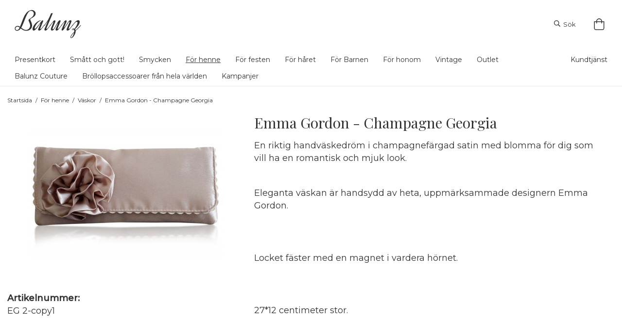

--- FILE ---
content_type: text/html; charset=UTF-8
request_url: https://www.balunz.se/for-henne/vaskor/emma-gordon-champagne-georgia/
body_size: 13112
content:
<!doctype html><html lang="sv" class=""><head><meta charset="utf-8"><title>Elegant brudväska/clutch med blomdekoration</title><meta name="description" content="Elegant, romantisk brudväska/clutch med dekoration från Emma Gordon."><meta name="keywords" content=""><meta name="robots" content="index, follow"><meta name="viewport" content="width=device-width, initial-scale=1"><!-- WIKINGGRUPPEN 11.1.0 --><link rel="shortcut icon" href="/favicon.png"><style>body{margin:0}*,*:before,*:after{-moz-box-sizing:border-box;-webkit-box-sizing:border-box;box-sizing:border-box}.wgr-icon{visibility:hidden}body{background-color:#fff}html{font-family:sans-serif;font-size:18px;font-weight:400;line-height:1.45;color:#333}@media all and (max-width:480px){html{font-size:.9rem}}html.fonts-loaded{font-family:'Montserrat',sans-serif}h1,h2,h3,h4,h5,h6{margin-top:0;margin-bottom:10px;font-family:sans-serif;font-weight:400;color:#333}h3,h4,h5,h6{font-weight:600}.fonts-loaded h3,.fonts-loaded h4,.fonts-loaded h5,.fonts-loaded h6{font-family:'Playfair Display',sans-serif}h1{font-size:30px;font-weight:400;line-height:1.25}.fonts-loaded h1{font-family:'Playfair Display',sans-serif}h2{font-size:26px;font-weight:400}.fonts-loaded h2{font-family:'Playfair Display',sans-serif}h3{font-size:22px}h4{font-size:20px}h5{font-size:19px}h6{font-size:14px}p{margin:0 0 10px}b,strong,th{font-weight:600}th,td{text-align:left}img{max-width:100%;height:auto;vertical-align:middle}a{color:#333;text-decoration:none}a:hover{text-decoration:underline}input,textarea{padding:8px 10px;border:1px solid #c2c2c2;border-radius:3px;color:#333;line-height:1.3;background-clip:padding-box}input:focus,textarea:focus{border-color:#aeaeae;outline:none}select{padding:2px 3px;font-size:11px}hr{display:block;height:1px;margin:15px 0;padding:0;border:0;border-top:1px solid #cfcfcf}.l-holder{position:relative;max-width:1220px;margin-left:auto;margin-right:auto}@media all and (max-width:1630px){.l-holder{margin-left:15px;margin-right:15px}}.view-home .l-holder{max-width:1600px;margin-top:-180px}@media all and (max-width:1630px){.view-home .l-holder{margin-left:0;margin-right:0}}@media (max-width:1300px){.view-home .l-holder{margin-top:0}}.l-constrained{position:relative;max-width:1220px;margin-left:auto;margin-right:auto}@media (max-width:1250px){.l-constrained{margin-left:15px;margin-right:15px}}.l-main{overflow:hidden;margin-bottom:15px}.sticky{position:relative;position:-webkit-sticky;position:sticky;top:0;left:0;z-index:100;background-color:rgba(255,255,255,.8)}.l-sidebar,.l-sidebar-primary{width:200px}.l-sidebar-primary{margin-right:20px;float:left}@media all and (max-width:768px){.l-sidebar-primary{display:none}}.l-sidebar{margin-left:20px;float:right}@media all and (max-width:960px){.l-sidebar{display:none}}.neutral-btn{padding:0;border-style:none;background-color:transparent;outline:none;-webkit-appearance:none;-moz-appearance:none;appearance:none;-webkit-user-select:none;-moz-user-select:none;-ms-user-select:none;user-select:none}.grid{margin-left:-20px}.grid:before,.grid:after{content:"";display:table}.grid:after{clear:both}.grid:before,.grid:after{content:"";display:table}.grid:after{clear:both}.grid-item{display:inline-block;padding-left:20px;margin-bottom:20px;vertical-align:top}.grid--small{margin-left:-10px}.grid--small .grid-item{padding-left:10px;margin-bottom:10px}.grid--middle .grid-item{vertical-align:middle}.grid-item-1-1{width:100%}.grid-item-1-2{width:50%}.grid-item-1-3{width:33.33%}.grid-item-2-3{width:66.66%}.grid-item-1-4{width:25%}.grid-item-1-6{width:16.66%}@media all and (max-width:768px){.grid:not(.grid--static) .grid-item-1-4{width:50%}.grid:not(.grid--static) .grid-item-1-6{width:31.33%}}@media all and (max-width:480px){.grid:not(.grid--static){margin-left:0}.grid:not(.grid--static) .grid-item{padding-left:0}.grid:not(.grid--static) .grid-item-1-2,.grid:not(.grid--static) .grid-item-1-3,.grid:not(.grid--static) .grid-item-2-3,.grid:not(.grid--static) .grid-item-1-4{width:100%}.grid:not(.grid--static) .grid-item-1-6{width:50%}}.nav,.nav-block,.nav-float{margin:0;padding-left:0;list-style-type:none}.nav>li,.nav>li>a{display:inline-block}.nav-float>li{float:left}.nav-block>li>a{display:block}.nav-tick li{margin-right:10px}.nav-tick{margin-bottom:10px}.block-list{margin:0;padding-left:0;list-style-type:none}.list-info dd{margin:0 0 15px}.media{margin-bottom:15px}.media,.media-body{overflow:hidden}.media-img{margin-right:15px;float:left}.media-img img{display:block}.table{width:100%;border-collapse:collapse;border-spacing:0}.table td,.table th{padding:0}.default-table{width:100%}.default-table>thead>tr{border-bottom:1px solid #e2e2e2}.default-table>thead th{padding:8px}.default-table>tbody td{padding:8px}.video-wrapper{position:relative;padding-bottom:56.25%;padding-top:25px;height:0;margin-bottom:20px}.video-wrapper iframe{position:absolute;top:0;left:0;width:100%;height:100%}.flexslider{height:0;overflow:hidden}.flexslider .is-flex-lazyload{visibility:hidden}.flexslider a{text-decoration:none}.flex__item{position:relative;display:none;backface-visibility:hidden}.flex__item:first-child{display:block}.is-flex-loading .flex-arrow{visibility:hidden}.is-flex-touch .flex-arrows{display:none}.is-flex-loading .flex-nav{visibility:hidden;opacity:0}.flex-nav{margin-top:15px;margin-bottom:10px;opacity:1;visibility:visible}.flex-nav--paging{display:none;position:absolute;bottom:0;z-index:99;width:100%;text-align:center}.flex-nav--paging li{display:inline-block;margin:0 4px}.flex-nav--paging a{display:block;width:9px;height:9px;background:#666;background:rgba(0,0,0,.2);border-radius:100%;cursor:pointer;text-indent:-9999px;-webkit-tap-highlight-color:rgba(0,0,0,0)}.flex-nav--paging .flex-active a{background:#000;background:rgba(0,0,0,.5);cursor:default}.flex-nav--thumbs{overflow:hidden}.flex-nav--thumbs li{width:9%;float:left}.flex-nav--thumbs img{opacity:.7;cursor:pointer}.flex-nav--thumbs img:hover,.flex-active .flex-nav--thumbs img{opacity:1}.flex-nav--thumbs .flex-active{cursor:default}.flex-caption{position:absolute;top:0;bottom:-25%;width:100%;z-index:8;display:flex;align-items:center;justify-content:center;padding:5px 10px;overflow:hidden}.flex-caption h2{font-size:50px}@media all and (max-width:768px){.flex-caption h2{font-size:35px;line-height:1.1}}@media all and (max-width:480px){.flex-caption h2{font-size:26px}}.flex-caption p{padding:0 0 5px;margin:0;font-size:24px}@media all and (max-width:768px){.flex-caption p{font-size:22px;line-height:1.1}}@media all and (max-width:480px){.flex-caption p{font-size:16px}}@media all and (max-width:480px){.flex-caption{bottom:-10%}}.is-lazyload,.is-lazyloading{visibility:hidden;opacity:0}.is-lazyloaded{visibility:visible;opacity:1;transition:opacity .3s}.highlight-bar{padding:10px;text-align:center;font-size:1.2rem;font-weight:400}.breadcrumbs{margin:20px 0;font-size:12px}.breadcrumbs>li{color:#333;line-height:1}.breadcrumbs a{color:#333;vertical-align:top}.breadcrumbs .icon{margin-left:2px;margin-right:2px;vertical-align:top;color:#333}.breadcrumbs__divider{margin-left:7px;margin-right:7px}.rss-logo .icon{font-size:14px;vertical-align:middle}.rss-logo a .icon{color:#333}.rss-logo a:hover .icon{color:#db6b27;text-decoration:none}.btn{position:relative;display:inline-block;padding:10px 26px;background-color:#efeeee;border-style:none;border-radius:3px;line-height:1;color:#333;font-weight:600;font-size:.9rem;cursor:pointer;outline-style:none;user-select:none;-webkit-tap-highlight-color:rgba(0,0,0,0)}.btn .icon{vertical-align:middle}.btn:hover,.btn:focus{text-decoration:none;background-color:#e3e1e1}.btn:active{box-shadow:inset 0 3px 5px rgba(0,0,0,.125)}.btn--primary{background-color:#ecdcd7;color:#333}.btn--primary:hover,.btn--primary:focus{background-color:#e4cdc6}.btn--medium{padding:12px 30px;font-size:.9rem}.btn--large{padding:15px 35px;font-size:1rem}.btn--block{width:100%;display:block;padding:12px 30px;font-size:.9rem;text-align:center}.btn--category{background:none;color:#333}.btn--cart{background:none;padding:0;font-size:13px;font-weight:400}.search__btn{background:none;border:none}.card{margin-bottom:15px}.card__heading{margin:0;padding:7px 10px;background-color:#fff;font-weight:700;color:#333}.card__body{padding:10px;border:1px solid #dcdcdc;border-top-style:none;background:#fff}.topcart{display:flex;align-items:center;justify-content:flex-end;color:#333}.topcart__body{display:inline-block;cursor:pointer;vertical-align:middle}.topcart__icon-inner{position:relative;display:inline-block;vertical-align:middle}.topcart__cart-icon{margin-right:5px;font-size:24px;vertical-align:top}.topcart__count{position:absolute;top:-7px;right:-4px;height:20px;width:20px;background:#fff;border-radius:50%;line-height:20px;font-size:12px;color:#333;text-align:center}.topcart__arrow{margin-right:10px;margin-left:2px;vertical-align:middle}.topcart__favorites{margin-right:30px}.topcart__favorites .icon{color:#333;vertical-align:top;font-size:24px}.is-hover.topcart__favorites .icon{animation:pop 0.25s cubic-bezier(.694,.0482,.335,1) 3}.is-new-cart-item .topcart__count{animation:cart-count-pop 0.25s cubic-bezier(.694,.0482,.335,1)}.popcart{display:none}.filtermenu{margin:0;padding-left:0;list-style-type:none}.filtermenu li:last-child{border-bottom:0}.filtermenu__item{padding:6px;border-bottom:solid 1px #dcdcdc;background-color:#f9f9f9}.filtermenu__item--heading{padding:8px 10px;font-weight:600;background:#fff}.product-filter{display:none;overflow:hidden;margin-top:10px;margin-bottom:10px;padding:0;border:1px solid #e2e2e2;border-radius:3px}@media all and (max-width:768px){.product-filter{display:block}}.product-filter__btn{width:100%;padding:10px;display:flex;align-items:center;justify-content:space-between;font-weight:700}.product-filter__body{display:none;padding:15px 15px 0}.grid-gallery{margin:0;padding-left:0;list-style-type:none;display:grid;grid-template-columns:repeat(4,1fr);grid-gap:15px;margin-bottom:15px}.no-cssgrid .grid-gallery{margin-left:-15px}.no-cssgrid .grid-gallery>li{display:inline-block;vertical-align:top;width:calc(99.99%/4 - 15px);margin-left:15px;margin-bottom:15px}.view-product .grid-gallery,.view-search .grid-gallery,.view-campaigns .grid-gallery,.autocomplete .grid-gallery{display:grid;grid-template-columns:repeat(4,1fr);grid-gap:15px;margin-bottom:15px}.no-cssgrid .view-product .grid-gallery,.no-cssgrid .view-search .grid-gallery,.no-cssgrid .view-campaigns .grid-gallery,.no-cssgrid .autocomplete .grid-gallery{margin-left:-15px}.no-cssgrid .view-product .grid-gallery>li,.no-cssgrid .view-search .grid-gallery>li,.no-cssgrid .view-campaigns .grid-gallery>li,.no-cssgrid .autocomplete .grid-gallery>li{display:inline-block;vertical-align:top;width:calc(99.99%/4 - 15px);margin-left:15px;margin-bottom:15px}@media all and (max-width:960px){.grid-gallery,[class^=view-] .grid-gallery{display:grid;grid-template-columns:repeat(2,1fr);grid-gap:15px;margin-bottom:15px}.no-cssgrid .grid-gallery,.no-cssgrid [class^=view-] .grid-gallery{margin-left:-15px}.no-cssgrid .grid-gallery>li,.no-cssgrid [class^=view-] .grid-gallery>li{display:inline-block;vertical-align:top;width:calc(99.99%/2 - 15px);margin-left:15px;margin-bottom:15px}}@media all and (max-width:480px){.grid-gallery,[class^=view-] .grid-gallery{display:grid;grid-template-columns:repeat(1,1fr);grid-gap:15px;margin-bottom:15px}.no-cssgrid .grid-gallery,.no-cssgrid [class^=view-] .grid-gallery{margin-left:-15px}.no-cssgrid .grid-gallery>li,.no-cssgrid [class^=view-] .grid-gallery>li{display:inline-block;vertical-align:top;width:calc(99.99%/1 - 15px);margin-left:15px;margin-bottom:15px}}.view-category .grid-gallery{display:grid;grid-template-columns:repeat(3,1fr);grid-gap:15px;margin-bottom:15px}.no-cssgrid .view-category .grid-gallery{margin-left:-15px}.no-cssgrid .view-category .grid-gallery>li{display:inline-block;vertical-align:top;width:calc(99.99%/3 - 15px);margin-left:15px;margin-bottom:15px}@media all and (max-width:480px){.grid-gallery,[class^=view-] .grid-gallery{display:grid;grid-template-columns:repeat(2,1fr);grid-gap:15px;margin-bottom:15px}.no-cssgrid .grid-gallery,.no-cssgrid [class^=view-] .grid-gallery{margin-left:-15px}.no-cssgrid .grid-gallery>li,.no-cssgrid [class^=view-] .grid-gallery>li{display:inline-block;vertical-align:top;width:calc(99.99%/2 - 15px);margin-left:15px;margin-bottom:15px}}@media (max-width:380px){.grid-gallery,[class^=view-] .grid-gallery{display:grid;grid-template-columns:repeat(1,1fr);grid-gap:15px;margin-bottom:15px}.no-cssgrid .grid-gallery,.no-cssgrid [class^=view-] .grid-gallery{margin-left:-15px}.no-cssgrid .grid-gallery>li,.no-cssgrid [class^=view-] .grid-gallery>li{display:inline-block;vertical-align:top;width:calc(99.99%/1 - 15px);margin-left:15px;margin-bottom:15px}}.view-home .grid-gallery--categories{display:grid;grid-template-columns:repeat(3,1fr);grid-gap:1%;margin-bottom:1%;margin-top:60px;margin-bottom:60px}.no-cssgrid .view-home .grid-gallery--categories{margin-left:-1%}.no-cssgrid .view-home .grid-gallery--categories>li{display:inline-block;vertical-align:top;width:calc(99.99%/3 - 1%);margin-left:1%;margin-bottom:1%}@media all and (max-width:768px){.view-home .grid-gallery--categories{margin-top:30px;margin-bottom:30px}}@media (max-width:550px){.view-home .grid-gallery--categories{display:grid;grid-template-columns:repeat(1,1fr);grid-gap:0%;margin-bottom:0%}.no-cssgrid .view-home .grid-gallery--categories{margin-left:0%}.no-cssgrid .view-home .grid-gallery--categories>li{display:inline-block;vertical-align:top;width:calc(99.99%/1);margin-left:0%;margin-bottom:0%}}.row-gallery{margin:0;padding-left:0;list-style-type:none}.row-gallery>li{margin-bottom:15px}.list-gallery{margin:0;padding-left:0;list-style-type:none}.list-gallery>li{margin-bottom:15px}.list-gallery>li:last-child{margin-bottom:0}.header-bar{padding-top:5px;background:none;font-size:13px}@media all and (max-width:1630px){.header-bar{padding-left:15px;padding-right:15px}}@media all and (max-width:768px){.header-bar{display:none}}.header-bar-sections{text-align:center}.header-bar__number{display:inline-block;font-size:16px;font-weight:600;color:#fff;vertical-align:middle}.header-bar__number p{margin-bottom:0}.js-site-search-dropdown{display:none}.site-search__icon2{display:none}.is-active{display:block}.is-active-dropdown{display:block;position:absolute;top:65%;right:0;z-index:130}.is-not-active{display:none}.header-bar__nav{margin-left:20px;display:inline-block;vertical-align:middle}.header-bar__nav li{margin-left:25px;vertical-align:middle}.header-bar__nav a{color:#333}.header-bar__nav .input-select,.header-bar__nav .input-select select{color:#666}@media all and (max-width:1630px){.header{padding-left:15px;padding-right:15px}}@media all and (max-width:768px){.header{display:none}}.header-sections{position:relative;display:flex;align-items:center;padding-top:20px;padding-bottom:20px;background:none}.header-sections__col-1,.header-sections__col-2{flex:1}@media all and (max-width:960px){.header-sections__col-1,.header-sections__col-2{padding-right:0;margin-right:0}}.header-sections__col-2{display:flex;flex-direction:row;align-items:center;justify-content:flex-end}.header-sections__col-2 .header-search,.header-sections__col-2 .header-cart{margin-left:30px}.header-logo{display:inline-block;max-width:100%}.m-header{position:relative;position:-webkit-sticky;position:sticky;top:0;z-index:1000;display:none;align-items:center;justify-content:space-between;height:65px;padding-left:10px;padding-right:10px;background:#fff;border-bottom:1px solid #e9e9e9}@media all and (max-width:768px){.m-header{display:flex}}@media all and (max-width:480px){.m-header{height:50px}}@media screen and (orientation:landscape){.m-header{position:relative}}.m-header__col-1,.m-header__col-2,.m-header__col-3{flex:1}.m-header__col-2{text-align:center}.m-header__col-3{text-align:right}.m-header__logo{display:inline-block}.m-header__logo img{max-width:155px;max-height:65px;padding-top:5px;padding-bottom:5px}@media all and (max-width:480px){.m-header__logo img{max-width:135px;max-height:50px}}.m-header__logo img:hover,.m-header__logo img:active{opacity:.8}.m-header__logo a{-webkit-tap-highlight-color:rgba(0,0,0,0)}.m-header__item{width:35px;color:#444;font-size:21px;line-height:1;-webkit-tap-highlight-color:rgba(0,0,0,0)}.m-header__item .icon{vertical-align:top}.m-header__item--search{font-size:18px}.m-header__item--cart-inner{position:relative;display:inline-block}.m-header__item--cart-count{position:absolute;top:-7px;right:-11px;height:17px;width:17px;background:#fff;border-radius:50%;line-height:17px;font-size:10px;color:#333;text-align:center}.m-header__item--favorites{margin-right:6px}.is-hover.m-header__item--favorites .icon{animation:pop 0.25s cubic-bezier(.694,.0482,.335,1) 3}.icon{display:inline-block;width:1em;height:1em;stroke-width:0;stroke:currentColor;fill:currentColor;pointer-events:none}.icon--small{font-size:.8rem}.icon--medium{font-size:1.2rem}.icon--large{font-size:3rem}.icon-on,.is-active .icon-off,.is-hover .icon-off{display:none}.is-active .icon-on,.is-hover .icon-on{display:inline}input[type="radio"],input[type="checkbox"]{display:none;display:inline-block\9}input[type="radio"]+label,input[type="checkbox"]+label{cursor:pointer}input[type="radio"]+label:before,input[type="checkbox"]+label:before{display:inline-block;display:none\9;width:12px;height:12px;margin-right:4px;margin-top:3px;border:1px solid #a9a9a9;border-radius:2px;background:#f9f9f9;background:linear-gradient(#f9f9f9,#e9e9e9);vertical-align:top;content:''}input[type="radio"]+label:before{border-radius:50%}input[type="radio"]:checked+label:before{background:#f9f9f9 url(//wgrremote.se/img/mixed/checkbox-radio-2.png) center no-repeat;background-size:6px}input[type="checkbox"]:checked+label:before{background:#f9f9f9 url(//wgrremote.se/img/mixed/checkbox-box-2.png) center no-repeat;background-size:8px}input[type="radio"]:disabled+label:before,input[type="checkbox"]:disabled+label:before{background:#bbb;cursor:default}.label-wrapper{padding-left:20px}.label-wrapper>label{position:relative}.label-wrapper>label:before{position:absolute;margin-left:-20px}.input-form input,.input-form textarea{width:100%}.input-form__row{margin-bottom:8px}.input-form label{display:inline-block;margin-bottom:2px}.max-width-form{max-width:300px}.max-width-form-x2{max-width:400px}.input-table{display:table}.input-table__item{display:table-cell;white-space:nowrap}.input-table--middle .input-table__item{vertical-align:middle}.input-group{display:flex}.input-group--cramped *:first-child{border-top-right-radius:0;border-bottom-right-radius:0}.input-group--cramped *:last-child{border-top-left-radius:0;border-bottom-left-radius:0}.input-group--cramped input:first-child{border-right:0}.input-group--cramped input:last-child{border-left:0}.input-group__item{width:50%}.input-group__item:first-child{margin-right:2%}.input-group-1-4 .input-group__item{width:70%}.input-group-1-4 .input-group__item:first-child{width:28%}.input-select{position:relative;display:inline-flex;align-items:center}.input-select select{width:100%;height:100%;padding:5px 15px 5px 0;-webkit-appearance:none;-moz-appearance:none;appearance:none;border-style:none;background:none;font:inherit;line-height:normal;outline:none}.input-select select::-ms-expand{display:none}.input-select .icon{position:absolute;top:0;right:0;bottom:0;margin:auto}.input-select--box{border:1px solid #d9d9d9;border-radius:3px}.input-select--box select{padding:8px 30px 8px 15px}.input-select--box--small select{padding:5px 25px 5px 10px}.input-select--box .icon{right:10px}.product-item{position:relative;display:flex;flex-direction:column;padding:15px;background:#fff;text-align:center;cursor:pointer}@media all and (max-width:768px){.product-item{padding:10px;-webkit-tap-highlight-color:rgba(0,0,0,0)}}.product-item .price{font-size:16px}.product-item h3{font-size:15px;font-family:'Montserrat',sans-serif}.product-item__img{position:relative;padding-bottom:100%;margin-bottom:7px}.product-item__img img{position:absolute;top:0;right:0;bottom:0;left:0;margin:auto;max-height:100%}.product-item__heading{margin-bottom:7px;font-size:.95rem;font-weight:400;color:#333}.product-item__body{margin-top:auto}.product-item__select-area{margin-bottom:7px}.product-item__buttons{display:flex;margin-top:7px}.product-item__buttons .btn{flex:1;padding-left:0;padding-right:0}.product-item__favorite-icon{position:absolute;top:0;right:5%;color:#b6b6b6;font-size:18px}.product-item__favorite-icon:after{position:absolute;top:0;right:0;border-right:45px solid #fff;border-bottom:45px solid transparent;content:''}.product-item__favorite-icon .icon{position:absolute;top:5px;right:5px;z-index:1}.is-active.product-item__favorite-icon .icon{color:#ecdcd7}.is-hover.product-item__favorite-icon .icon{animation:pop 0.25s cubic-bezier(.694,.0482,.335,1)}.list-gallery .product-item{border:none;padding:0}.category-item{position:relative;min-height:70px;border:1px solid #ecdcd7;background:#fff;text-align:center;cursor:pointer}@media all and (max-width:768px){.category-item{-webkit-tap-highlight-color:rgba(0,0,0,0)}}.category-item__img{position:relative;padding-bottom:113%;margin-bottom:7px}@media (max-width:550px){.category-item__img{padding-bottom:100%}}@media (max-width:500px){.category-item__img{padding-bottom:108%}}@media (max-width:450px){.category-item__img{padding-bottom:113%}}.category-item__img img{position:absolute;top:0;right:0;bottom:0;left:0;margin:auto;max-height:100%}.view-category .category-item__img{display:none}.category-item__heading a{text-decoration:none;color:#333}.category-item--card{padding:0;border-style:none;background:transparent}.category-item--card .category-item__img{margin-bottom:0}.category-item--card .category-item__body{position:absolute;left:0;right:0;bottom:5%;width:80%;display:flex;align-items:center;flex-direction:column;justify-content:center;margin:auto;background-color:rgba(255,255,255,.8)}@media (max-width:550px){.category-item--card .category-item__body{bottom:15%}}@media (max-width:450px){.category-item--card .category-item__body{bottom:5%}}.category-item--card .category-item__body__title{margin-bottom:20px;font-size:1.8rem;font-weight:400;color:#fff}@media (max-width:450px){.category-item--card{margin-bottom:10px}}.product-item-row{padding:15px;border:1px solid #e9e9e9;overflow:hidden;cursor:pointer}@media all and (max-width:480px){.product-item-row .btn:not(.btn--primary){display:none}.product-item-row .btn{padding:6px 12px}}.product-item-row__checkbox-area{float:left}.product-item-row__img{float:left;width:80px;margin-right:15px;text-align:center}.product-item-row__img img{max-height:80px}.product-item-row__footer{float:right;margin-left:15px;text-align:right}.product-item-row__body{overflow:hidden}.product-item-row__price{margin-bottom:10px}.menubar{margin-bottom:0;padding-top:10px;border-bottom:1px solid #ebeaea;background:none}@media all and (max-width:1630px){.menubar{padding-left:15px;padding-right:15px}}@media all and (max-width:768px){.menubar{display:none}}.viewhome .menubar{margin-top:-170px}.menubar-inner{display:-webkit-box;display:-webkit-flex;display:-moz-box;display:-ms-flexbox;display:flex;-webkit-box-pack:justify;-webkit-justify-content:space-between;-moz-box-pack:justify;-ms-flex-pack:justify;justify-content:space-between}.site-nav>li>a{display:inline-block;padding-right:30px;padding-bottom:10px;color:#333;font-size:14px}.site-nav>li:hover>a{text-decoration:underline;-webkit-transition:background-color 0.2s;-o-transition:background-color 0.2s;-moz-transition:background-color 0.2s;transition:background-color 0.2s}.site-nav>li>a.selected{text-decoration:underline}.menubar-inner .right .site-nav>li>a{padding-right:0;padding-left:10px}.site-nav__home .icon{position:relative;vertical-align:middle}.dropdown{display:none}.listmenu{margin:0;padding-left:10px;list-style-type:none}.listmenu a{padding-top:2px;padding-bottom:2px;position:relative;display:block;font-size:.9rem;color:#222}.listmenu .selected{font-weight:600}li .listmenu{display:none}.is-listmenu-opened>.listmenu{display:block}.listmenu-0{padding:15px;background:#eee}.listmenu-0>li>a{padding-top:2px 17px 2px 10px;font-weight:400}.listmenu-0>li>.selected,.listmenu-0>li>.selected .menu-node{color:#fff;font-weight:600}.listmenu-1{padding-top:4px;padding-bottom:4px;padding-left:15px}.listmenu-1>li>a{padding-top:4px;padding-bottom:4px}.menu-node{position:absolute;top:0;right:0;bottom:0;margin:auto;width:25px;height:12px;font-size:12px;color:#fff;text-align:center}@media all and (max-width:768px){.menu-node{width:40px;height:100%;text-align:center;line-height:49px;font-size:22px}}.price{font-weight:600;color:#333}.price-discount{color:#ef2c2c}.price-original{color:#666;font-size:.8rem;text-decoration:line-through}.price-klarna{font-size:.8rem}.site-search{display:flex;max-width:600px;margin:auto;overflow:hidden;background-color:#fff;border:1px solid #333;border-radius:4px}.site-search .icon{vertical-align:top}.site-search .preloader{left:auto;right:15px}.site-search__icon{font-size:13px}.site-search__col-1{position:relative;width:100%}.site-search__input{height:40px;padding-left:15px;overflow:hidden;background-image:linear-gradient(to top,#ffffff 90%,#eeeeee);border-radius:0;border:none;font-size:13px;text-overflow:ellipsis;white-space:nowrap}.site-search__input::-ms-clear{display:none}.site-search__btn{padding:0;border-style:none;background-color:transparent;outline:none;-webkit-appearance:none;-moz-appearance:none;appearance:none;-webkit-user-select:none;-moz-user-select:none;-ms-user-select:none;user-select:none;height:100%;line-height:1;padding-left:20px;padding-right:20px;border-left:1px solid #333;background:#fff;font-size:13px}.site-search__btn .icon{vertical-align:top}.site-search__btn:focus{opacity:.6}.autocomplete{position:absolute;left:0;right:0;z-index:1001;margin-top:20px;width:100%;display:none;padding:20px;background:#fff;box-shadow:0 2px 8px rgba(0,0,0,.25);border-radius:0 0 4px 4px;color:#222}@media all and (max-width:1630px){.autocomplete{margin-left:15px;margin-right:15px;width:auto}}@media all and (max-width:768px){.autocomplete{position:fixed;top:0!important;bottom:0;margin-top:0;margin-left:0;margin-right:0;padding:0;background:rgba(0,0,0,.3);box-shadow:none;border-radius:0}}.is-autocomplete-active .autocomplete{display:block}@media all and (max-width:768px){.autocomplete-content{padding:15px 15px 100px;height:100%;overflow-y:auto;user-select:none;-webkit-overflow-scrolling:touch!important}.is-autocomplete-open body,.is-autocomplete-active .autocomplete{background:#fff}.is-autocomplete-open body{overflow:hidden}.is-autocomplete-open .autocomplete{display:block}.is-autocomplete-open .m-nav{display:none}}.sort-section{margin-top:40px;margin-bottom:10px;padding-top:10px;border-top:1px solid #ecdcd7;font-size:14px}.sort-section>li{margin-right:4px}.sort-section-heading{display:flex;align-items:center;padding-left:15px;padding-right:15px;background:#eee;border:1px solid #d9d9d9;border-right:0;border-top-left-radius:3px;border-bottom-left-radius:3px;font-weight:600}.sort-section-select{border-top-left-radius:0;border-bottom-left-radius:0}@media all and (max-width:768px){.sort-section-select{width:100%}}.l-product{overflow:hidden}.l-product-col-1,.l-product-col-3{width:40%;float:left}.l-product-col-2{float:right;width:60%;padding-left:20px}.l-product-col-3{clear:left}@media all and (max-width:600px){.l-product-col-1,.l-product-col-2,.l-product-col-3{width:auto;padding-left:0;padding-right:0;float:none}}.product-carousel{margin-bottom:15px;overflow:hidden;position:relative}.product-carousel,.product-carousel__item{max-height:400px}@media all and (max-width:480px){.product-carousel,.product-carousel__item{max-height:250px}}.product-carousel__item{text-align:center;position:relative}.product-carousel__link{display:block;height:0;width:100%;cursor:pointer;cursor:-webkit-zoom-in;cursor:-moz-zoom-in;cursor:zoom-in}.product-carousel__img{position:absolute;top:0;left:0;right:0;bottom:0;margin:auto;max-height:100%;width:auto;object-fit:contain}.product-thumbs{margin-bottom:15px;font-size:0}.product-thumbs img{max-height:50px;margin-top:5px;margin-right:5px;cursor:pointer}.product-title{margin-bottom:15px}.product-option-spacing{padding-right:10px;padding-bottom:7px}.product-cart-button-wrapper{margin-bottom:15px}@media all and (max-width:480px){.product-cart-button-wrapper .btn--primary{display:block;text-align:center;width:100%}}.product-quantity{width:40px;padding-top:10px;padding-bottom:10px;margin-right:8px;font-weight:600;text-align:center}.product-custom-fields{margin-left:5px;margin-top:10px}.product-price-field{margin-bottom:15px}.product-price-field .price{font-size:21px}.product-stock{margin-bottom:10px}.product-stock-item{display:none}.product-stock-item .icon{vertical-align:middle;font-size:16px}.active-product-stock-item{display:block}.product-stock-item__text{vertical-align:middle}.in-stock .icon{color:#3eac0d}.on-order .icon{color:#eba709}.soon-out-of-stock .icon{color:#114b85}.out-of-stock>.icon{color:#d4463d}.product-part-payment-klarna,.product-part-payment-hbank{margin-bottom:10px}.is-hidden{display:none!important}.clearfix:before,.clearfix:after{content:"";display:table}.clearfix:after{clear:both}.clear{clear:both}.flush{margin:0!important}.wipe{padding:0!important}.right{float:right!important}.left{float:left!important}.float-none{float:none!important}.text-left{text-align:left!important}.text-center{text-align:center!important}.text-right{text-align:right!important}.align-top{vertical-align:top!important}.align-middle{vertical-align:middle!important}.align-bottom{vertical-align:bottom!important}.go:after{content:"\00A0" "\00BB"!important}.stretched{width:100%!important}.center-block{display:block;margin-left:auto;margin-right:auto}.vertical-center{display:flex;align-items:center}.space-between{display:flex;justify-content:space-between}.vertical-center-space-between{display:flex;align-items:center;justify-content:space-between}.muted{color:#999}.info{font-size:.7rem;color:#777}.brand{color:#fff}.reset-line-height{line-height:1}.mr-small{margin-right:5px}.ml-small{margin-left:5px}.mt-small{margin-top:5px}.mb-small{margin-bottom:5px}.mr{margin-right:15px}.ml{margin-left:15px}.mt{margin-top:15px}.mb{margin-bottom:15px}@media all and (max-width:960px){.hide-for-xlarge{display:none!important}}@media all and (max-width:768px){.hide-for-large{display:none!important}.hide-on-touch{display:none}}@media all and (max-width:480px){.hide-for-medium{display:none!important}}@media all and (max-width:320px){.hide-for-small{display:none!important}}@media all and (min-width:769px){.hide-on-desktop{display:none}}</style><link rel="preload" href="/css/compiled/compiled_1.css?v=1213" as="style" onload="this.rel='stylesheet'"><noscript><link rel="stylesheet" href="/css/compiled/compiled_1.css?v=1213"></noscript><script>/*! loadCSS: load a CSS file asynchronously. [c]2016 @scottjehl, Filament Group, Inc. Licensed MIT */
!function(a){"use strict";var b=function(b,c,d){function j(a){return e.body?a():void setTimeout(function(){j(a)})}function l(){f.addEventListener&&f.removeEventListener("load",l),f.media=d||"all"}var g,e=a.document,f=e.createElement("link");if(c)g=c;else{var h=(e.body||e.getElementsByTagName("head")[0]).childNodes;g=h[h.length-1]}var i=e.styleSheets;f.rel="stylesheet",f.href=b,f.media="only x",j(function(){g.parentNode.insertBefore(f,c?g:g.nextSibling)});var k=function(a){for(var b=f.href,c=i.length;c--;)if(i[c].href===b)return a();setTimeout(function(){k(a)})};return f.addEventListener&&f.addEventListener("load",l),f.onloadcssdefined=k,k(l),f};"undefined"!=typeof exports?exports.loadCSS=b:a.loadCSS=b}("undefined"!=typeof global?global:this);
function onloadCSS(a,b){function d(){!c&&b&&(c=!0,b.call(a))}var c;a.addEventListener&&a.addEventListener("load",d),a.attachEvent&&a.attachEvent("onload",d),"isApplicationInstalled"in navigator&&"onloadcssdefined"in a&&a.onloadcssdefined(d)}!function(a){if(a.loadCSS){var b=loadCSS.relpreload={};if(b.support=function(){try{return a.document.createElement("link").relList.supports("preload")}catch(a){return!1}},b.poly=function(){for(var b=a.document.getElementsByTagName("link"),c=0;c<b.length;c++){var d=b[c];"preload"===d.rel&&"style"===d.getAttribute("as")&&(a.loadCSS(d.href,d),d.rel=null)}},!b.support()){b.poly();var c=a.setInterval(b.poly,300);a.addEventListener&&a.addEventListener("load",function(){a.clearInterval(c)}),a.attachEvent&&a.attachEvent("onload",function(){a.clearInterval(c)})}}}(this);</script><link rel="canonical" href="https://www.balunz.se/for-henne/vaskor/emma-gordon-champagne-georgia/"><meta property="og:title" content="Emma Gordon - Champagne Georgia"/><meta property="og:description" content="En riktig handväskedröm i champagnefärgad satin med blomma för dig som vill ha en romantisk och mjuk look. Eleganta väskan är handsydd av heta, uppmärksammade designern Emma Gordon.  Locket fäster med en magnet i vardera hörnet.   27*12 centimeter stor. "/><meta property="og:type" content="product"/><meta property="og:url" content="https://www.balunz.se/for-henne/vaskor/emma-gordon-champagne-georgia/"/><meta property="og:site_name" content="Balunz"/><meta property="product:retailer_item_id" content="EG 2-copy1"/><meta property="product:price:amount" content="499" /><meta property="product:price:currency" content="SEK" /><meta property="product:availability" content="oos" /><meta property="og:image" content="https://www.balunz.se/images/zoom/eg2-copy1_default.jpg"/></head><body class="view-product" itemscope itemtype="http://schema.org/ItemPage"><div id="fb-root"></div><div class="m-header"><div class="m-header__col-1"><button class="m-header__item m-header__item--menu neutral-btn" id="js-mobile-menu"><span class="m-header__item--menu-open"><svg class="icon icon--bars "><use xmlns:xlink="http://www.w3.org/1999/xlink" xlink:href="/svg-icons/regular.svg#bars" href="/svg-icons/regular.svg#bars"></use></svg></span><span class="m-header__item--menu-close"><svg class="icon icon--times "><use xmlns:xlink="http://www.w3.org/1999/xlink" xlink:href="/svg-icons/regular.svg#times" href="/svg-icons/regular.svg#times"></use></svg></span></button><button class="m-header__item m-header__item--search neutral-btn js-touch-area" id="js-mobile-search"><svg class="icon icon--search "><use xmlns:xlink="http://www.w3.org/1999/xlink" xlink:href="/svg-icons/regular.svg#search" href="/svg-icons/regular.svg#search"></use></svg></button></div><div class="m-header__col-2"><a class="m-header__logo" href="/"><img src="/frontend/view_desktop/design/logos/logo_sv.png" class="mini-site-logo"
alt="Balunz"></a></div><div class="m-header__col-3"><a class="m-header__item m-header__item--favorites js-cart-favorites is-hidden"
href="/my-favorites/?"><svg class="icon icon--heart "><use xmlns:xlink="http://www.w3.org/1999/xlink" xlink:href="/svg-icons/regular.svg#heart" href="/svg-icons/regular.svg#heart"></use></svg></a><button class="m-header__item m-header__item--cart neutral-btn js-touch-area"
id="js-mobile-cart" onclick="goToURL('/checkout')"><span class="m-header__item--cart-inner" id="js-mobile-cart-inner"><svg class="icon icon--shopping-bag "><use xmlns:xlink="http://www.w3.org/1999/xlink" xlink:href="/svg-icons/regular.svg#shopping-bag" href="/svg-icons/regular.svg#shopping-bag"></use></svg></span></button></div></div><div class="page"><div class="sticky js-menubar"><div class="header clearfix"><div class="l-constrained"><div class="header-sections"><div class="header-sections__cols header-sections__col-1"><a class="header-logo" href="/"><img src="/frontend/view_desktop/design/logos/logo_sv.png" alt="Balunz"></a></div><div class="header-sections__cols header-sections__col-2"><div class="header-search"><!-- Search Box --><div class="site-search-inner"><div class="site-search__icon"><button type="submit" class="search__btn"><svg class="icon icon--search "><use xmlns:xlink="http://www.w3.org/1999/xlink" xlink:href="/svg-icons/regular.svg#search" href="/svg-icons/regular.svg#search"></use></svg>&nbsp;
Sök</button></div><div class="site-search__icon2"><button type="submit" class="search__btn"><svg class="icon icon--times "><use xmlns:xlink="http://www.w3.org/1999/xlink" xlink:href="/svg-icons/regular.svg#times" href="/svg-icons/regular.svg#times"></use></svg></button></div></div><div class="js-site-search-dropdown"><form method="get" action="/search/" class="site-search" itemprop="potentialAction"
itemscope itemtype="http://schema.org/SearchAction"><div class="site-search__col-1"><meta itemprop="target"
content="https://www.balunz.se/search/?q={q}"/><input type="hidden" name="lang" value="sv"><input type="search" autocomplete="off" value=""
name="q" class="site-search__input stretched js-autocomplete-input"
placeholder="Sök produkter" required itemprop="query-input"><div class="is-autocomplete-preloader preloader preloader--small preloader--middle"><div class="preloader__icn"><div class="preloader__cut"><div class="preloader__donut"></div></div></div></div></div><div class="site-search__icon2"><button type="submit" class="site-search__btn"><svg class="icon icon--search "><use xmlns:xlink="http://www.w3.org/1999/xlink" xlink:href="/svg-icons/regular.svg#search" href="/svg-icons/regular.svg#search"></use></svg></button></div></form></div></div><div class="header-cart"><div class="topcart" id="js-topcart"><a class="topcart__favorites js-cart-favorites is-hidden"
title="Mina favoriter"
href="/my-favorites/?"><svg class="icon icon--heart "><use xmlns:xlink="http://www.w3.org/1999/xlink" xlink:href="/svg-icons/light.svg#heart" href="/svg-icons/light.svg#heart"></use></svg></a><svg class="icon icon--shopping-bag topcart__cart-icon"><use xmlns:xlink="http://www.w3.org/1999/xlink" xlink:href="/svg-icons/light.svg#shopping-bag" href="/svg-icons/light.svg#shopping-bag"></use></svg></div><div class="popcart" id="js-popcart"></div></div></div></div></div></div><!-- End .l-header --><div class="menubar clearfix"><div class="l-constrained menubar-inner"><div class="left"><ul class="nav site-nav mega-menu"><li ><a href="/presentkort/">Presentkort</a></li><li ><a href="/smatt-och-gott-0/">Smått och gott!</a></li><li class="has-dropdown"><a href="/smycken/">Smycken</a><ul class="dropdown"><li ><a href="/smycken/armband/">Armband</a></li><li ><a href="/smycken/ringar/">Ringar</a></li><li ><a href="/smycken/fotsmycken/">Fotsmycken</a></li><li ><a href="/smycken/broscher/">Broscher</a></li><li ><a href="/smycken/orhangen/">Örhängen</a><ul ><li ><a href="/smycken/orhangen/fargglada-orhangen/">Färgglada örhängen</a></li><li ><a href="/smycken/orhangen/parlorhangen/">Pärlörhängen</a></li><li ><a href="/smycken/orhangen/clipsorhangen/">Clipsörhängen</a></li><li ><a href="/smycken/orhangen/orhangen/">Örhängen</a></li></ul></li><li ><a href="/smycken/smyckeset/">Smyckeset</a></li><li ><a href="/smycken/halsband/">Halsband</a></li></ul></li><li class="has-dropdown"><a class="selected" href="/for-henne/">För henne</a><ul class="dropdown"><li ><a href="/for-henne/necessarer-och-smyckeskrin/">Necessärer och smyckeskrin</a></li><li ><a href="/for-henne/handskar-sjalar-strumpeband-och-annat-bruden-kan-behova/">Handskar, sjalar, strumpeband och annat bruden kan behöva</a></li><li ><a href="/for-henne/skarp-till-brudklanning/">Skärp till brudklänning</a></li><li ><a class="selected" href="/for-henne/vaskor/">Väskor</a></li></ul></li><li class="has-dropdown"><a href="/for-festen/">För festen</a><ul class="dropdown"><li ><a href="/for-festen/andra-festdekorationer/">Andra festdekorationer</a></li><li ><a href="/for-festen/ballonger/">Ballonger</a></li><li ><a href="/for-festen/brollopsbubblor/">Bröllopsbubblor</a></li><li ><a href="/for-festen/brollopsgodis-godispasar/">Bröllopsgodis & godispåsar</a></li><li ><a href="/for-festen/gastbocker/">Gästböcker</a></li><li ><a href="/for-festen/mohippa/">Möhippa</a></li><li ><a href="/for-festen/placeringskort/">Placeringskort</a></li><li ><a href="/for-festen/sugror/">Sugrör</a></li><li ><a href="/for-festen/tartdekorationer/">Tårtdekorationer</a></li><li ><a href="/for-festen/vimplar-girlanger/">Vimplar & Girlanger</a></li></ul></li><li class="has-dropdown"><a href="/for-haret/">För håret</a><ul class="dropdown"><li ><a href="/for-haret/ribbons-och-vines/">Ribbons och Vines</a></li><li ><a href="/for-haret/diadem-kronor-och-tiaror/">Diadem, kronor och tiaror</a></li><li ><a href="/for-haret/harclips-spannen-och-fascinators/">Hårclips, spännen och fascinators</a></li><li ><a href="/for-haret/birdcage-och-slojor/">Birdcage och slöjor</a></li><li ><a href="/for-haret/pins-harnalar/">Pins/hårnålar</a></li><li ><a href="/for-haret/lyxiga-harkammar/">Lyxiga hårkammar</a></li></ul></li><li class="has-dropdown"><a href="/for-barnen/">För Barnen</a><ul class="dropdown"><li ><a href="/for-barnen/barnprylar-till-brollop/">Barnprylar till bröllop</a></li><li ><a href="/for-barnen/barnsmycken/">Barnsmycken</a></li><li ><a href="/for-barnen/fracka-flugor-och-slipsar-for-de-sma/">Fräcka flugor och slipsar för de små</a></li><li ><a href="/for-barnen/for-barnkalaset/">För Barnkalaset</a></li><li ><a href="/for-barnen/haraccessoarer/">Håraccessoarer</a></li><li ><a href="/for-barnen/roliga-prylar/">Roliga prylar</a></li></ul></li><li class="has-dropdown"><a href="/for-honom/">För honom</a><ul class="dropdown"><li ><a href="/for-honom/lapel-pins-och-boutonnier/">Lapel pins och boutonnier</a></li><li ><a href="/for-honom/fracka-flugor-0/">Fräcka flugor</a><ul ><li ><a href="/for-honom/fracka-flugor-0/for-den-vuxna/">För den vuxna</a></li></ul></li><li ><a href="/for-honom/manschettknappar-och-frackknappar/">Manschettknappar och frackknappar</a></li><li ><a href="/for-honom/stiliga-slipsar/">Stiliga slipsar</a></li></ul></li><li ><a href="/vintage/">Vintage</a></li><li ><a href="/outlet/">Outlet</a></li><li ><a href="/balunz-couture/">Balunz Couture</a></li><li ><a href="/brollopsaccessoarer-fran-hela-varlden/">Bröllopsaccessoarer från hela världen</a></li><li class=""><a class=" "
href="/campaigns/">Kampanjer</a></li></ul> <!-- end .site-nav with dropdown. --></div><div class="right"><ul class="nav site-nav"><li><a href="/contact/">Kundtjänst</a></li></ul></div></div></div> <!-- End .l-menubar --></div><div class="l-holder clearfix js-holder"><div class="l-content clearfix"><ol class="nav breadcrumbs clearfix" itemprop="breadcrumb" itemscope itemtype="http://schema.org/BreadcrumbList"><li itemprop="itemListElement" itemscope itemtype="http://schema.org/ListItem"><meta itemprop="position" content="1"><a href="/" itemprop="item"><span itemprop="name">Startsida</span></a><span class="breadcrumbs__divider">/</span></li><li itemprop="itemListElement" itemscope itemtype="http://schema.org/ListItem"><meta itemprop="position" content="2"><a href="/for-henne/" title="För henne" itemprop="item"><span itemprop="name">För henne</span></a><span class="breadcrumbs__divider">/</span></li><li itemprop="itemListElement" itemscope itemtype="http://schema.org/ListItem"><meta itemprop="position" content="3"><a href="/for-henne/vaskor/" title="Väskor" itemprop="item"><span itemprop="name">Väskor</span></a><span class="breadcrumbs__divider">/</span></li><li>Emma Gordon - Champagne Georgia</li></ol><div class="l-main"><div class="l-inner"><div itemprop="mainEntity" itemscope itemtype="http://schema.org/Product"><div class="l-product"><div class="l-product-col-1"><div class="product-carousel"><div class="product-carousel__item js-photoswipe-item" data-index="0"><a class="product-carousel__link" data-size="1000x667" rel="produktbilder" href="/images/zoom/eg2-copy1_default.jpg" style="padding-bottom: 66.75%;"><img class="product-carousel__img js-animate-image" src="/images/normal/eg2-copy1_default.jpg"
srcset="/images/2x/normal/eg2-copy1_default.jpg 2x"
alt="Emma Gordon - Champagne Georgia" itemprop="image"></a></div></div></div> <!-- end of l-product-col-1 --><div class="l-product-col-2"><h1 class="product-title" itemprop="name">Emma Gordon - Champagne Georgia</h1><div><p>En riktig handv&auml;skedr&ouml;m i champagnef&auml;rgad satin med blomma f&ouml;r dig som vill ha en romantisk och mjuk look.</p><p>&nbsp;</p><p>Eleganta v&auml;skan &auml;r handsydd av heta, uppm&auml;rksammade designern Emma Gordon.</p><p>&nbsp;</p><p>&nbsp;</p><p>Locket f&auml;ster med en magnet i vardera h&ouml;rnet.&nbsp;</p><p>&nbsp;</p><p>&nbsp;</p><p>27*12 centimeter stor.</p><p>&nbsp;</p></div><br><br><span style="color:#cc0000;">Tyvärr ingår inte denna produkt i vårt sortiment för tillfället.</span><br><br><a href="/">Till butikens startsida &raquo;</a><br><br><a href="/sitemap/">Sitemap &raquo;</a><div itemprop="offers" itemscope itemtype="http://schema.org/Offer"><meta itemprop="price" content="499"><meta itemprop="priceCurrency" content="SEK"><link itemprop="availability" href="http://schema.org/OutOfStock"><meta itemprop="itemCondition" itemtype="http://schema.org/OfferItemCondition" content="http://schema.org/NewCondition"><meta itemprop="url" content="https://www.balunz.se/for-henne/vaskor/emma-gordon-champagne-georgia/"></div></div><div class="l-product-col-3"><div id="produktdata"><br><b>Artikelnummer:</b><br><span id="js-articlenumber">EG 2-copy1</span><br><br></div></div></div></div></div> <!-- End .l-inner --></div> <!-- End .l-main --></div> <!-- End .l-content --></div><!-- End .l-holder --><div class="footer"><div class="l-constrained"><div class="footer-sections"><div class="footer-sections__cols footer-sections__col-1"><p class="footer-heading">Handla</p><ul class="block-list"><li class=""><a class=" "
href="/info/villkor/">Villkor</a></li><li class=""><a class=" "
href="/contact/">Kontakta oss</a></li><li class=""><a class=" "
href="/my-favorites/">Mina favoriter</a></li><li class=""><a class=" "
href="/customer-login/">Logga in</a></li></ul></div><div class="footer-sections__cols footer-sections__col-2"><p><img alt="" src="/userfiles/image/footer-logo.png"></p><h5><em>F&ouml;lj oss f&ouml;r inspiration, tips &amp; senaste nytt!</em></h5><p><em><a href="/"><i class="wgr-icon icon-facebook" style="color:rgb(51, 51, 51);font-size:20px;"></i><i class="wgr-icon icon-instagram-2" style="color:rgb(51, 51, 51);font-size:20px;"></i></a></em></p></div><div class="footer-sections__cols footer-sections__col-3"><p class="footer-heading">Information</p><ul class="block-list"><li class=""><a class=" "
href="/info/om-oss/">Om oss</a></li><li class=""><a class=" "
href="/news/">Nyheter</a></li><li class=""><a class=" "
href="/newsletter/">Nyhetsbrev</a></li><li class=""><a class=" "
href="/about-cookies/">Om cookies</a></li></ul></div></div></div></div><!-- End .footer --><div class="footer-editable-bottom"><p>Vi p&aring; Balunz saluf&ouml;r av oss exklusivt utvalda produkter.</p></div><div class="footer-payment"><img alt="Klarna" class="klarna-logo-list is-lazyload " data-src="//wgrremote.se/img/logos/klarna/sv_se/long-blue-500.png"></div><div class="wgr-production">Drift & produktion:&nbsp;<a href="https://wikinggruppen.se/e-handel/"
rel="nofollow" target="_blank">Wikinggruppen</a></div></div> <!-- .page --><div class="m-cart-modal js-m-cart-modal"><p><svg class="icon icon--check "><use xmlns:xlink="http://www.w3.org/1999/xlink" xlink:href="/svg-icons/regular.svg#check" href="/svg-icons/regular.svg#check"></use></svg><span class="align-middle m-cart-modal__heading js-m-cart-modal-heading">Produkten har blivit tillagd i varukorgen</span></p><div class="m-cart-modal__body"><div class="m-cart-modal__body__item"><a class="btn btn--block btn--medium btn--primary"
href="/checkout"
rel="nofollow">Gå till kassan</a></div><div class="m-cart-modal__body__item"><a class="btn btn--medium btn--block"
id="js-close-mobile-cart-modal"
href="#">Fortsätt handla</a></div></div></div><div class="m-nav js-m-nav"><div class="m-nav__section"><h5 class="m-nav__section__heading">Produkter</h5><ul class="m-listmenu m-listmenu-0"><li><a href="/presentkort/" title="Presentkort">Presentkort</a></li><li><a href="/smatt-och-gott-0/" title="Smått och gott!">Smått och gott!</a></li><li><a href="/smycken/" title="Smycken">Smycken<span class="menu-node js-menu-node"><span class="icon-off"><svg class="icon icon--angle-right "><use xmlns:xlink="http://www.w3.org/1999/xlink" xlink:href="/svg-icons/regular.svg#angle-right" href="/svg-icons/regular.svg#angle-right"></use></svg></span><span class="icon-on"><svg class="icon icon--angle-down "><use xmlns:xlink="http://www.w3.org/1999/xlink" xlink:href="/svg-icons/regular.svg#angle-down" href="/svg-icons/regular.svg#angle-down"></use></svg></span></span></a><ul class="m-listmenu m-listmenu-1"><li><a href="/smycken/armband/" title="Armband">Armband</a></li><li><a href="/smycken/ringar/" title="Ringar">Ringar</a></li><li><a href="/smycken/fotsmycken/" title="Fotsmycken">Fotsmycken</a></li><li><a href="/smycken/broscher/" title="Broscher">Broscher</a></li><li><a href="/smycken/orhangen/" title="Örhängen">Örhängen<span class="menu-node js-menu-node"><span class="icon-off"><svg class="icon icon--angle-right "><use xmlns:xlink="http://www.w3.org/1999/xlink" xlink:href="/svg-icons/regular.svg#angle-right" href="/svg-icons/regular.svg#angle-right"></use></svg></span><span class="icon-on"><svg class="icon icon--angle-down "><use xmlns:xlink="http://www.w3.org/1999/xlink" xlink:href="/svg-icons/regular.svg#angle-down" href="/svg-icons/regular.svg#angle-down"></use></svg></span></span></a><ul class="m-listmenu m-listmenu-2"><li><a href="/smycken/orhangen/fargglada-orhangen/" title="Färgglada örhängen">Färgglada örhängen</a></li><li><a href="/smycken/orhangen/parlorhangen/" title="Pärlörhängen">Pärlörhängen</a></li><li><a href="/smycken/orhangen/clipsorhangen/" title="Clipsörhängen">Clipsörhängen</a></li><li><a href="/smycken/orhangen/orhangen/" title="Örhängen">Örhängen</a></li></ul></li><li><a href="/smycken/smyckeset/" title="Smyckeset">Smyckeset</a></li><li><a href="/smycken/halsband/" title="Halsband">Halsband</a></li></ul></li><li class="is-listmenu-opened"><a class="selected is-active" href="/for-henne/" title="För henne">För henne<span class="menu-node js-menu-node"><span class="icon-off"><svg class="icon icon--angle-right "><use xmlns:xlink="http://www.w3.org/1999/xlink" xlink:href="/svg-icons/regular.svg#angle-right" href="/svg-icons/regular.svg#angle-right"></use></svg></span><span class="icon-on"><svg class="icon icon--angle-down "><use xmlns:xlink="http://www.w3.org/1999/xlink" xlink:href="/svg-icons/regular.svg#angle-down" href="/svg-icons/regular.svg#angle-down"></use></svg></span></span></a><ul class="m-listmenu m-listmenu-1"><li><a href="/for-henne/necessarer-och-smyckeskrin/" title="Necessärer och smyckeskrin">Necessärer och smyckeskrin</a></li><li><a href="/for-henne/handskar-sjalar-strumpeband-och-annat-bruden-kan-behova/" title="Handskar, sjalar, strumpeband och annat bruden kan behöva">Handskar, sjalar, strumpeband och annat bruden kan behöva</a></li><li><a href="/for-henne/skarp-till-brudklanning/" title="Skärp till brudklänning">Skärp till brudklänning</a></li><li class="is-listmenu-opened"><a class="selected is-active" href="/for-henne/vaskor/" title="Väskor">Väskor</a></li></ul></li><li><a href="/for-festen/" title="För festen">För festen<span class="menu-node js-menu-node"><span class="icon-off"><svg class="icon icon--angle-right "><use xmlns:xlink="http://www.w3.org/1999/xlink" xlink:href="/svg-icons/regular.svg#angle-right" href="/svg-icons/regular.svg#angle-right"></use></svg></span><span class="icon-on"><svg class="icon icon--angle-down "><use xmlns:xlink="http://www.w3.org/1999/xlink" xlink:href="/svg-icons/regular.svg#angle-down" href="/svg-icons/regular.svg#angle-down"></use></svg></span></span></a><ul class="m-listmenu m-listmenu-1"><li><a href="/for-festen/andra-festdekorationer/" title="Andra festdekorationer">Andra festdekorationer</a></li><li><a href="/for-festen/ballonger/" title="Ballonger">Ballonger</a></li><li><a href="/for-festen/brollopsbubblor/" title="Bröllopsbubblor">Bröllopsbubblor</a></li><li><a href="/for-festen/brollopsgodis-godispasar/" title="Bröllopsgodis &amp; godispåsar">Bröllopsgodis & godispåsar</a></li><li><a href="/for-festen/gastbocker/" title="Gästböcker">Gästböcker</a></li><li><a href="/for-festen/mohippa/" title="Möhippa">Möhippa</a></li><li><a href="/for-festen/placeringskort/" title="Placeringskort">Placeringskort</a></li><li><a href="/for-festen/sugror/" title="Sugrör">Sugrör</a></li><li><a href="/for-festen/tartdekorationer/" title="Tårtdekorationer">Tårtdekorationer</a></li><li><a href="/for-festen/vimplar-girlanger/" title="Vimplar &amp; Girlanger">Vimplar & Girlanger</a></li></ul></li><li><a href="/for-haret/" title="För håret">För håret<span class="menu-node js-menu-node"><span class="icon-off"><svg class="icon icon--angle-right "><use xmlns:xlink="http://www.w3.org/1999/xlink" xlink:href="/svg-icons/regular.svg#angle-right" href="/svg-icons/regular.svg#angle-right"></use></svg></span><span class="icon-on"><svg class="icon icon--angle-down "><use xmlns:xlink="http://www.w3.org/1999/xlink" xlink:href="/svg-icons/regular.svg#angle-down" href="/svg-icons/regular.svg#angle-down"></use></svg></span></span></a><ul class="m-listmenu m-listmenu-1"><li><a href="/for-haret/ribbons-och-vines/" title="Ribbons och Vines">Ribbons och Vines</a></li><li><a href="/for-haret/diadem-kronor-och-tiaror/" title="Diadem, kronor och tiaror">Diadem, kronor och tiaror</a></li><li><a href="/for-haret/harclips-spannen-och-fascinators/" title="Hårclips, spännen och fascinators">Hårclips, spännen och fascinators</a></li><li><a href="/for-haret/birdcage-och-slojor/" title="Birdcage och slöjor">Birdcage och slöjor</a></li><li><a href="/for-haret/pins-harnalar/" title="Pins/hårnålar">Pins/hårnålar</a></li><li><a href="/for-haret/lyxiga-harkammar/" title="Lyxiga hårkammar">Lyxiga hårkammar</a></li></ul></li><li><a href="/for-barnen/" title="För Barnen">För Barnen<span class="menu-node js-menu-node"><span class="icon-off"><svg class="icon icon--angle-right "><use xmlns:xlink="http://www.w3.org/1999/xlink" xlink:href="/svg-icons/regular.svg#angle-right" href="/svg-icons/regular.svg#angle-right"></use></svg></span><span class="icon-on"><svg class="icon icon--angle-down "><use xmlns:xlink="http://www.w3.org/1999/xlink" xlink:href="/svg-icons/regular.svg#angle-down" href="/svg-icons/regular.svg#angle-down"></use></svg></span></span></a><ul class="m-listmenu m-listmenu-1"><li><a href="/for-barnen/barnprylar-till-brollop/" title="Barnprylar till bröllop">Barnprylar till bröllop</a></li><li><a href="/for-barnen/barnsmycken/" title="Barnsmycken">Barnsmycken</a></li><li><a href="/for-barnen/fracka-flugor-och-slipsar-for-de-sma/" title="Fräcka flugor och slipsar för de små">Fräcka flugor och slipsar för de små</a></li><li><a href="/for-barnen/for-barnkalaset/" title="För Barnkalaset">För Barnkalaset</a></li><li><a href="/for-barnen/haraccessoarer/" title="Håraccessoarer">Håraccessoarer</a></li><li><a href="/for-barnen/roliga-prylar/" title="Roliga prylar">Roliga prylar</a></li></ul></li><li><a href="/for-honom/" title="För honom">För honom<span class="menu-node js-menu-node"><span class="icon-off"><svg class="icon icon--angle-right "><use xmlns:xlink="http://www.w3.org/1999/xlink" xlink:href="/svg-icons/regular.svg#angle-right" href="/svg-icons/regular.svg#angle-right"></use></svg></span><span class="icon-on"><svg class="icon icon--angle-down "><use xmlns:xlink="http://www.w3.org/1999/xlink" xlink:href="/svg-icons/regular.svg#angle-down" href="/svg-icons/regular.svg#angle-down"></use></svg></span></span></a><ul class="m-listmenu m-listmenu-1"><li><a href="/for-honom/lapel-pins-och-boutonnier/" title="Lapel pins och boutonnier">Lapel pins och boutonnier</a></li><li><a href="/for-honom/fracka-flugor-0/" title="Fräcka flugor">Fräcka flugor<span class="menu-node js-menu-node"><span class="icon-off"><svg class="icon icon--angle-right "><use xmlns:xlink="http://www.w3.org/1999/xlink" xlink:href="/svg-icons/regular.svg#angle-right" href="/svg-icons/regular.svg#angle-right"></use></svg></span><span class="icon-on"><svg class="icon icon--angle-down "><use xmlns:xlink="http://www.w3.org/1999/xlink" xlink:href="/svg-icons/regular.svg#angle-down" href="/svg-icons/regular.svg#angle-down"></use></svg></span></span></a><ul class="m-listmenu m-listmenu-2"><li><a href="/for-honom/fracka-flugor-0/for-den-vuxna/" title="För den vuxna">För den vuxna</a></li></ul></li><li><a href="/for-honom/manschettknappar-och-frackknappar/" title="Manschettknappar och frackknappar">Manschettknappar och frackknappar</a></li><li><a href="/for-honom/stiliga-slipsar/" title="Stiliga slipsar">Stiliga slipsar</a></li></ul></li><li><a href="/vintage/" title="Vintage">Vintage</a></li><li><a href="/outlet/" title="Outlet">Outlet</a></li><li><a href="/balunz-couture/" title="Balunz Couture">Balunz Couture</a></li><li><a href="/brollopsaccessoarer-fran-hela-varlden/" title="Bröllopsaccessoarer från hela världen">Bröllopsaccessoarer från hela världen</a></li><li class=""><a class=" "
href="/campaigns/">Kampanjer</a></li></ul></div><div class="m-nav__section"><h5 class="m-nav__section__heading">Handla</h5><ul class="m-listmenu m-listmenu-0"><li class=""><a class=" "
href="/info/villkor/">Villkor</a></li><li class=""><a class=" "
href="/contact/">Kontakta oss</a></li><li class=""><a class=" "
href="/my-favorites/">Mina favoriter</a></li><li class=""><a class=" "
href="/customer-login/">Logga in</a></li></ul></div><div class="m-nav__section"><h5 class="m-nav__section__heading">Information</h5><ul class="m-listmenu m-listmenu-0"><li class=""><a class=" "
href="/info/om-oss/">Om oss</a></li><li class=""><a class=" "
href="/news/">Nyheter</a></li><li class=""><a class=" "
href="/newsletter/">Nyhetsbrev</a></li><li class=""><a class=" "
href="/about-cookies/">Om cookies</a></li></ul></div></div><!-- End .l-mobile-nav --><div class="l-constrained autocomplete js-autocomplete"><!-- Search Box --><div class="m-site-search-form js-autocomplete-mobile-form clearfix"><button type="submit" class="m-site-search__close js-autocomplete-close"><svg class="icon icon--times "><use xmlns:xlink="http://www.w3.org/1999/xlink" xlink:href="/svg-icons/regular.svg#times" href="/svg-icons/regular.svg#times"></use></svg></button><form method="get" action="/search/" class="m-site-search"><div class="m-site-search__col-1"><input type="hidden" name="lang" value="sv"><input type="search" tabindex="-1" autocomplete="off"
value="" name="q"
class="m-site-search__input js-autocomplete-input stretched"
placeholder="Sök produkter" required><div class="is-autocomplete-preloader preloader preloader--small preloader--middle"><div class="preloader__icn"><div class="preloader__cut"><div class="preloader__donut"></div></div></div></div></div><div class="m-site-search__col-2"><button type="submit" class="neutral-btn m-site-search__btn"><svg class="icon icon--search "><use xmlns:xlink="http://www.w3.org/1999/xlink" xlink:href="/svg-icons/regular.svg#search" href="/svg-icons/regular.svg#search"></use></svg></button></div></form></div><div class="autocomplete-content js-autocomplete-result"></div></div><script defer src="/js/vendors/lazysizes.min.js?1213"></script><script defer src="/js/vendors/jquery/jquery-1.11.0.min.js?1213"></script><script defer src="/js/phrases/sv.js?1213"></script><script defer src="/js/compiled/compiled_1.js?v=1213"></script><script async src="/js/vendors/webfontloader.min.js"></script><script>WebFontConfig = {custom: { families: ["wgr-icons"], urls: ["\/css\/fonts\/custom-fonts.css"]},google: { families: ["Montserrat:400,500","Playfair+Display:400,400i"] },classes: false, active: function() { document.documentElement.className += ' fonts-loaded'; } };</script><script>window.WGR = window.WGR || {};
WGR.cartParams = {"languageCode":"sv","showPricesWithoutVAT":false,"currencyPrintFormat":"%1,%2 kr","currencyCode":"SEK","countryID":1,"countryCode":"SE","pricesWithoutVAT":"0","buyButtonAction":"flyToCart","frontSystemCode":"default","defaultLanguageCode":"sv"};</script><div class="pswp" tabindex="-1" role="dialog" aria-hidden="true"><div class="pswp__bg"></div><div class="pswp__scroll-wrap"><div class="pswp__container"><div class="pswp__item"></div><div class="pswp__item"></div><div class="pswp__item"></div></div><div class="pswp__ui pswp__ui--hidden"><div class="pswp__top-bar"><div class="pswp__counter"></div><button class="pswp__button pswp__button--close" title="Close (Esc)"></button><button class="pswp__button pswp__button--fs" title="Toggle fullscreen"></button><button class="pswp__button pswp__button--zoom" title="Zoom in/out"></button><div class="pswp__preloader"><div class="pswp__preloader__icn"><div class="pswp__preloader__cut"><div class="pswp__preloader__donut"></div></div></div></div></div><button class="pswp__button pswp__button--arrow--left" title="Previous (arrow left)"></button><button class="pswp__button pswp__button--arrow--right" title="Next (arrow right)"></button><div class="pswp__caption"><div class="pswp__caption__center"></div></div></div></div></div><script>var addthis_config = {
data_track_addressbar: false
};</script><script defer src="/js/vendors/jquery.flexslider-custom.min.js?1213"></script><script defer src="/js/vendors/photoswipe/photoswipe.min.js?1213"></script><script defer src="/js/minified/productpage.js?v=1213"></script><script defer src="//s7.addthis.com/js/300/addthis_widget.js?1213"></script><script>var productData = {"VATRate":25,"isCampaign":0,"isBackOrder":0,"hasStaggering":false,"hasOptions":false,"staggeringPhraseQuantity":"Antal","staggeringPhrasePrice":"Pris \/st","stockLimit":0,"customerIsRetail":0,"priceListID":0,"priceListPercent":100,"combinations":[{"stockType":2,"stock":0,"price":499,"campaignPrice":0,"priceListPrice":0,"id":2568,"selectedImageID":0,"articleNumber":"EG 2-copy1","optionIDs":[],"staggeringPrices":[]}]};</script></body></html>